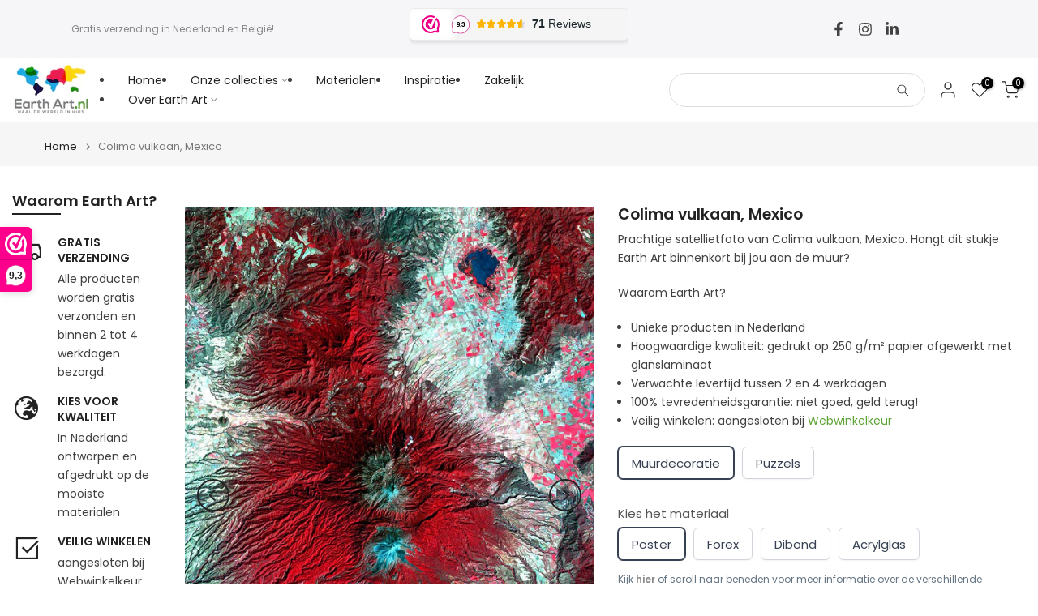

--- FILE ---
content_type: text/javascript; charset=utf-8
request_url: https://earthart.nl/products/satellietfoto-colima-vulkaan-mexico.js
body_size: 987
content:
{"id":5861636112539,"title":"Colima vulkaan, Mexico","handle":"satellietfoto-colima-vulkaan-mexico","description":"\u003cp\u003ePrachtige satellietfoto van Colima vulkaan, Mexico. Hangt dit stukje Earth Art binnenkort bij jou aan de muur?\u003c\/p\u003e\u003cstyle type=\"text\/css\"\u003e\u003c!--\n      ul         { margin-left: 15px; list-style: outside }\n--\u003e\u003c\/style\u003e\n\u003cp\u003eWaarom Earth Art?\u003c\/p\u003e\n\u003cul\u003e\n\u003cli\u003eUnieke producten in Nederland\u003c\/li\u003e\n\u003cli\u003eHoogwaardige kwaliteit: gedrukt op 250 g\/m² papier afgewerkt met glanslaminaat\u003c\/li\u003e\n\u003cli\u003eVerwachte levertijd tussen 2 en 4 werkdagen\u003c\/li\u003e\n\u003cli\u003e100% tevredenheidsgarantie: niet goed, geld terug!\u003c\/li\u003e\n\u003cli\u003eVeilig winkelen: aangesloten bij \u003ca style=\"color: #5da235;\" href=\"https:\/\/www.webwinkelkeur.nl\/kennisbank\/consumenten\/waarom-webwinkelkeur\/\" target=\"_blank\"\u003eWebwinkelkeur\u003c\/a\u003e\n\u003c\/li\u003e\n\u003c\/ul\u003e","published_at":"2020-11-18T23:37:39+01:00","created_at":"2020-11-18T23:37:39+01:00","vendor":"Earth Art","type":"Satellietfoto","tags":["Amerika","blauw","Centraal-Amerika","Mexico","rood","roze","Satellietfoto","Vulkaan"],"price":1995,"price_min":1995,"price_max":1995,"available":true,"price_varies":false,"compare_at_price":null,"compare_at_price_min":0,"compare_at_price_max":0,"compare_at_price_varies":false,"variants":[{"id":36916665974939,"title":"Default Title","option1":"Default Title","option2":null,"option3":null,"sku":"","requires_shipping":true,"taxable":true,"featured_image":null,"available":true,"name":"Colima vulkaan, Mexico","public_title":null,"options":["Default Title"],"price":1995,"weight":0,"compare_at_price":null,"inventory_management":"shopify","barcode":"","requires_selling_plan":false,"selling_plan_allocations":[]}],"images":["\/\/cdn.shopify.com\/s\/files\/1\/0451\/6806\/6715\/products\/satellietfoto-colima-vulkaan-mexico_1.jpg?v=1617999862","\/\/cdn.shopify.com\/s\/files\/1\/0451\/6806\/6715\/products\/satellietfoto-colima-vulkaan-mexico_2.jpg?v=1617999862","\/\/cdn.shopify.com\/s\/files\/1\/0451\/6806\/6715\/products\/satellietfoto-satellietfoto-satellietfoto-colima-vulkaan-mexico-3.jpg?v=1618054812"],"featured_image":"\/\/cdn.shopify.com\/s\/files\/1\/0451\/6806\/6715\/products\/satellietfoto-colima-vulkaan-mexico_1.jpg?v=1617999862","options":[{"name":"Title","position":1,"values":["Default Title"]}],"url":"\/products\/satellietfoto-colima-vulkaan-mexico","media":[{"alt":null,"id":21553997185179,"position":1,"preview_image":{"aspect_ratio":0.707,"height":1697,"width":1200,"src":"https:\/\/cdn.shopify.com\/s\/files\/1\/0451\/6806\/6715\/products\/satellietfoto-colima-vulkaan-mexico_1.jpg?v=1617999862"},"aspect_ratio":0.707,"height":1697,"media_type":"image","src":"https:\/\/cdn.shopify.com\/s\/files\/1\/0451\/6806\/6715\/products\/satellietfoto-colima-vulkaan-mexico_1.jpg?v=1617999862","width":1200},{"alt":null,"id":21553997217947,"position":2,"preview_image":{"aspect_ratio":0.75,"height":1600,"width":1200,"src":"https:\/\/cdn.shopify.com\/s\/files\/1\/0451\/6806\/6715\/products\/satellietfoto-colima-vulkaan-mexico_2.jpg?v=1617999862"},"aspect_ratio":0.75,"height":1600,"media_type":"image","src":"https:\/\/cdn.shopify.com\/s\/files\/1\/0451\/6806\/6715\/products\/satellietfoto-colima-vulkaan-mexico_2.jpg?v=1617999862","width":1200},{"alt":null,"id":21591598760091,"position":3,"preview_image":{"aspect_ratio":0.75,"height":1600,"width":1200,"src":"https:\/\/cdn.shopify.com\/s\/files\/1\/0451\/6806\/6715\/products\/satellietfoto-satellietfoto-satellietfoto-colima-vulkaan-mexico-3.jpg?v=1618054812"},"aspect_ratio":0.75,"height":1600,"media_type":"image","src":"https:\/\/cdn.shopify.com\/s\/files\/1\/0451\/6806\/6715\/products\/satellietfoto-satellietfoto-satellietfoto-colima-vulkaan-mexico-3.jpg?v=1618054812","width":1200}],"requires_selling_plan":false,"selling_plan_groups":[]}

--- FILE ---
content_type: text/javascript;charset=utf-8
request_url: https://assets.cloudlift.app/api/assets/options.js?shop=earthartnl.myshopify.com
body_size: 7309
content:
window.Cloudlift = window.Cloudlift || {};window.Cloudlift.options = { config: {"app":"options","shop":"earthartnl.myshopify.com","url":"https://earthart.nl","api":"https://api.cloudlift.app","assets":"https://cdn.jsdelivr.net/gh/cloudlift-app/cdn@0.15.21","mode":"prod","currencyFormats":{"moneyFormat":"€{{amount_with_comma_separator}}","moneyWithCurrencyFormat":"€{{amount_with_comma_separator}} EUR"},"resources":["https://cdn.jsdelivr.net/gh/cloudlift-app/cdn@0.15.21/static/app-options.css","https://cdn.jsdelivr.net/gh/cloudlift-app/cdn@0.15.21/static/app-options.js"],"locale":"nl","i18n":{"product.options.text.align.right":"Tekst rechts uitlijnen","product.options.discount.button":"Toepassen","product.options.discount.invalid":"Voer een geldige kortingscode in","product.options.library.button":"Afbeelding selecteren","product.options.validity.dateMax":"Voer een datum vóór {max} in","product.options.tabs.next":"Volgende","product.options.free":"GRATIS","product.options.ai.loading.generating":"Afbeelding wordt gegenereerd...","product.options.ai.removebg.button":"Achtergrond verwijderen","product.options.validity.upload.required":"Upload een bestand","product.options.item.modal.title":"Winkelmanditem bijwerken?","product.options.item.modal.update":"Bijwerken","product.options.library.categories.button":"Categorieën weergeven","product.options.tabs.previous":"Vorige","product.options.validity.rangeOverflow":"Maximale toegestane waarde is {max}","product.options.file.link":"\uD83D\uDD17","product.options.ai.edit.placeholder":"Beschrijf hoe je de afbeelding wilt bewerken...","product.options.ai.update.button":"Afbeelding bijwerken","product.options.bundle.hide":"Verbergen","product.options.text.style.bold":"Vetgedrukte tekst","product.options.ai.edit.button":"Afbeelding bewerken","product.options.validity.patternMismatch":"Voer tekst in die overeenkomt met: {pattern}","product.options.text.fontSize":"Tekstgrootte","product.options.library.categories.label":"Categorieën","product.options.bundle.items":"items","product.options.ai.removebg.removed":"Achtergrond verwijderd","product.options.ai.button.generate":"Genereren","product.options.validity.upload.max":"Maximaal toegestane bestandsgrootte is {max} MB","product.options.validity.rangeUnderflow":"Minimale toegestane waarde is {min}","product.options.text.style.italic":"Cursieve tekst","product.options.ai.prompt.placeholder":"Beschrijf de afbeelding...","product.options.library.search.empty":"Geen resultaten gevonden","product.options.text.align.center":"Tekst centreren","product.options.ai.loading.editing":"Afbeelding wordt bewerkt...","product.options.discount.placeholder":"Kortingscode","product.options.ai.load_more":"Meer laden","product.options.validity.valueMissing":"Voer een waarde in","product.options.validity.tooLong":"Voer minder dan {max} tekens in","product.options.ai.button.edit":"Afbeelding bewerken","product.options.ai.edit.indicator":"Afbeelding bewerken","product.options.bundle.show":"Weergeven","product.options.library.search.placeholder":"Afbeeldingen zoeken","product.options.validity.selectMax":"Selecteer hoogstens {max}","product.options.discount.valid":"Korting wordt toegepast bij het afrekenen","product.options.item.edit":"Bewerken ⚙️","product.options.item.modal.add":"Nieuw toevoegen","product.options.validity.dateMin":"Voer een datum na {min} in","product.options.library.images.button":"Meer afbeeldingen","product.options.validity.tooShort":"Voer minimaal {min} tekens in","product.options.validity.selectMin":"Selecteer minstens {min}","product.options.text.align.left":"Tekst links uitlijnen"},"level":2,"version":"0.12.124","setup":true,"themeId":"128018546928","autoSelector":".variations_button","autoSelectorPosition":"beforebegin","autoPreviewSelector":".product-images","autoGallerySelector":".product-images","locationMode":0,"selector":"","previewLocationMode":0,"previewSelector":"","previewImgParent":1,"previewImgParentSelector":"","previewSticky":false,"previewStickyMobile":"overlay","previewStickyMobileSize":25,"priceDraft":false,"priceDraftTitle":"","priceDraftShipping":false,"priceDraftTaxFree":false,"priceDraftRetention":3,"priceProductId":"7434846470384","priceProductHandle":"product-options","priceVariantId":"42011075641584","priceVariantValue":0.01,"checkout":true,"checkoutConfig":{"debug":false,"update":false,"key":"944571369"},"currencyConvert":true,"autoFulfil":false,"priceWeight":false,"extensions":"","theme":{"cartItemPriceOptions":false,"cartDiscount":false},"fonts":[{"name":"Roboto","files":{"bold":"http://fonts.gstatic.com/s/roboto/v20/KFOlCnqEu92Fr1MmWUlvAx05IsDqlA.ttf","italic":"http://fonts.gstatic.com/s/roboto/v20/KFOkCnqEu92Fr1Mu52xPKTM1K9nz.ttf","regular":"http://fonts.gstatic.com/s/roboto/v20/KFOmCnqEu92Fr1Me5WZLCzYlKw.ttf","bold_italic":"http://fonts.gstatic.com/s/roboto/v20/KFOjCnqEu92Fr1Mu51TzBhc9AMX6lJBP.ttf"},"type":1},{"name":"Montserrat","files":{"bold":"http://fonts.gstatic.com/s/montserrat/v15/JTURjIg1_i6t8kCHKm45_dJE7g7J_950vCo.ttf","italic":"http://fonts.gstatic.com/s/montserrat/v15/JTUQjIg1_i6t8kCHKm459WxhziTn89dtpQ.ttf","regular":"http://fonts.gstatic.com/s/montserrat/v15/JTUSjIg1_i6t8kCHKm45xW5rygbi49c.ttf","bold_italic":"http://fonts.gstatic.com/s/montserrat/v15/JTUPjIg1_i6t8kCHKm459WxZcgvD-_xxrCq7qg.ttf"},"type":1},{"name":"Rock Salt","files":{"regular":"http://fonts.gstatic.com/s/rocksalt/v11/MwQ0bhv11fWD6QsAVOZbsEk7hbBWrA.ttf"},"type":1},{"name":"Lato","files":{"bold":"http://fonts.gstatic.com/s/lato/v17/S6u9w4BMUTPHh6UVew-FGC_p9dw.ttf","italic":"http://fonts.gstatic.com/s/lato/v17/S6u8w4BMUTPHjxswWyWrFCbw7A.ttf","regular":"http://fonts.gstatic.com/s/lato/v17/S6uyw4BMUTPHvxk6XweuBCY.ttf","bold_italic":"http://fonts.gstatic.com/s/lato/v17/S6u_w4BMUTPHjxsI5wqPHA3s5dwt7w.ttf"},"type":1},{"name":"Open Sans","files":{"bold":"http://fonts.gstatic.com/s/opensans/v18/mem5YaGs126MiZpBA-UN7rg-VeJoCqeDjg.ttf","italic":"http://fonts.gstatic.com/s/opensans/v18/mem6YaGs126MiZpBA-UFUJ0ef8xkA76a.ttf","regular":"http://fonts.gstatic.com/s/opensans/v18/mem8YaGs126MiZpBA-U1UpcaXcl0Aw.ttf","bold_italic":"http://fonts.gstatic.com/s/opensans/v18/memnYaGs126MiZpBA-UFUKWiUOhsKKKTjrPW.ttf"},"type":1},{"name":"Oswald","files":{"bold":"http://fonts.gstatic.com/s/oswald/v36/TK3_WkUHHAIjg75cFRf3bXL8LICs1xZogUFoZAaRliE.ttf","regular":"http://fonts.gstatic.com/s/oswald/v36/TK3_WkUHHAIjg75cFRf3bXL8LICs1_FvgUFoZAaRliE.ttf"},"type":1}],"configs":[{"uuid":"clntpgzkh0mz","styles":{"label-color":"#555","input-color-selected":"#374151","css":"#AddToCart-home-product {\nheight: 50px;\n}","option-font-size":"15px","input-background-color-selected":"#fff","input-background-color":"#fff","label-font-size":"15px","input-text-color":"#374151","input-border-color":"#d1d5db","font-family":"-apple-system, BlinkMacSystemFont, 'Segoe UI', Roboto,\nHelvetica, Arial, sans-serif, 'Apple Color Emoji', 'Segoe UI Emoji',\n'Segoe UI Symbol'","input-color":"#374151","info-icon-color":"#333","option-border-radius":"6px","input-border-color-focus":"#374151"},"theme":"default","css":"#clntpgzkh0mz .cl-po--wrapper{font-family:-apple-system,BlinkMacSystemFont,'Segoe UI',Roboto,Helvetica,Arial,sans-serif,'Apple Color Emoji','Segoe UI Emoji','Segoe UI Symbol'}#clntpgzkh0mz .cl-po--label{color:#555;font-size:15px;margin-bottom:5px}#clntpgzkh0mz .cl-po--info{width:15px;height:15px;background-color:#333}#clntpgzkh0mz .cl-po--help{color:#637381;font-size:12px}#clntpgzkh0mz .cl-po--option{color:#374151;margin-bottom:20px;font-size:15px}#clntpgzkh0mz .cl-po--input{color:#374151;background-color:#fff;font-size:15px;border-width:1px;border-color:#d1d5db;border-radius:6px;box-shadow:rgba(0,0,0,0) 0 0 0 0,rgba(0,0,0,0) 0 0 0 0,rgba(0,0,0,0.05) 0 1px 2px 0}#clntpgzkh0mz .cl-po--input:focus{outline:2px solid transparent;outline-offset:2px;box-shadow:#fff 0 0 0 0,#374151 0 0 0 1px,rgba(0,0,0,0.05) 0 1px 2px 0;border-color:#374151}#clntpgzkh0mz .cl-po--swatch{background-color:#fff;border-width:1px;border-color:#d1d5db;border-radius:6px;box-shadow:rgba(0,0,0,0) 0 0 0 0,rgba(0,0,0,0) 0 0 0 0,rgba(0,0,0,0.05) 0 1px 2px 0}#clntpgzkh0mz .cl-po--input:checked+.cl-po--swatch-button{background-color:#fff;color:#374151}#clntpgzkh0mz input[type=radio]:checked+.cl-po--swatch,#clntpgzkh0mz input[type=checkbox]:checked+.cl-po--swatch{outline:2px solid transparent;outline-offset:2px;box-shadow:#fff 0 0 0 0,#374151 0 0 0 1px,rgba(0,0,0,0.05) 0 1px 2px 0;border-color:#374151}#clntpgzkh0mz input[type=checkbox]:checked.cl-po--input,#clntpgzkh0mz input[type=radio]:checked.cl-po--input{border-color:transparent;background-color:#374151}#clntpgzkh0mz .cl-po--option .choices__inner{color:#374151;background-color:#fff;border-width:1px;border-color:#d1d5db;border-radius:6px;box-shadow:rgba(0,0,0,0) 0 0 0 0,rgba(0,0,0,0) 0 0 0 0,rgba(0,0,0,0.05) 0 1px 2px 0}#clntpgzkh0mz .cl-po--option .choices.is-focused:not(.is-open) .choices__inner{outline:2px solid transparent;outline-offset:2px;box-shadow:#fff 0 0 0 0,#374151 0 0 0 1px,rgba(0,0,0,0.05) 0 1px 2px 0;border-color:#374151}#clntpgzkh0mz .cl-po--text-editor,#clntpgzkh0mz .cl-po--collapse.cl-po--edit{--text-editor-color:#374151}#clntpgzkh0mz .cl-po--text-editor .cl-po--swatch-button.selected{outline:2px solid transparent;outline-offset:2px;box-shadow:#fff 0 0 0 0,#374151 0 0 0 1px,rgba(0,0,0,0.05) 0 1px 2px 0;border-color:#374151;background-color:#fff;--text-editor-color:#374151}#clntpgzkh0mz .cl-po--collapse.cl-po--edit{border-left:1px solid #d1d5db;border-right:1px solid #d1d5db;border-bottom-color:#d1d5db}#clntpgzkh0mz .cl-po--collapse.cl-po--edit .cl-po--edit-label{color:#637381}#clntpgzkh0mz .cl-po--collapse.cl-po--edit:not(.cl-po--open){border-bottom:1px solid #d1d5db;border-bottom-left-radius:6px;border-bottom-right-radius:6px}#clntpgzkh0mz .cl-po--invalid{border-color:#c44e47}#clntpgzkh0mz .cl-po--errors{margin-top:10px}#clntpgzkh0mz .cl-po--error{font-size:13px;font-family:-apple-system,BlinkMacSystemFont,'Segoe UI',Roboto,Helvetica,Arial,sans-serif,'Apple Color Emoji','Segoe UI Emoji','Segoe UI Symbol';color:#fff;background-color:#c44e47;border-color:#b7423b;border-radius:6px}#clntpgzkh0mz .cl-po--collapse{color:#555;font-size:15px}#clntpgzkh0mz .cl-po--collapse:before{width:19px;height:19px}#clntpgzkh0mz .cl-po--panel{border-width:1px;border-color:#d1d5db;border-bottom-left-radius:6px;border-bottom-right-radius:6px;box-shadow:rgba(0,0,0,0) 0 0 0 0,rgba(0,0,0,0) 0 0 0 0,rgba(0,0,0,0.05) 0 1px 2px 0}#clntpgzkh0mz #AddToCart-home-product{height:50px}","variantOption":false,"variantOptions":[],"options":[{"name":"Beschrijving locatie","type":"text","label":"Beschrijving locatie","value":"","required":false,"conditions":[],"params":{"help":"Beschrijf hier wat er op de luchtfoto moet staan. Bij voorkeur zo specifiek mogelijk met een adres, naam van de buurt, wijk, bedrijf, gebied etc. Zijn er meerdere locaties die op de luchtfoto moeten staan? Geef dan alle locaties op. \n\n","validationMsg":"","priceTemplate":"","textClean":"","autocomplete":"","priceTextClean":"","pattern":"","labelPriceText":false,"placeholder":"","info":""}},{"name":"Titel","type":"text","label":"Titel","value":"","required":false,"conditions":[],"params":{"help":"Wil je een titel bovenin de luchtfoto? Beschrijf dan hier de titel. ","validationMsg":"","priceTemplate":"","textClean":"","autocomplete":"","priceTextClean":"","pattern":"","labelPriceText":false,"placeholder":"","info":""}},{"name":"Type product","type":"button-swatch","label":"","value":"Muurdecoratie","required":true,"conditions":[],"params":{"imgTooltip":false,"grow":false,"validationMsg":"","autocomplete":"","pattern":"","labelPriceText":false,"toggle":false,"valuePriceText":false,"help":"","imgText":false,"priceTemplate":"","labelValueText":false,"valuePriceTooltip":false,"exclude":false,"placeholder":"","info":"","multiSelect":false},"values":[{"value":"Muurdecoratie","text":"Muurdecoratie","img":"https://storage.googleapis.com/cloudlift-app-cloud-prod-assets/earthartnl/a_MliA_018_gotland_mali_klein.jpg"},{"value":"Puzzels","text":"","img":"https://storage.googleapis.com/cloudlift-app-cloud-prod-assets/earthartnl/a_FoPV_puzzel_3_vierkant.jpg"}]},{"name":"Materiaal","type":"button-swatch","label":"Kies het materiaal","value":"Poster","required":true,"conditions":[{"data":"options","field":"Type product","operator":"equals","value":"Muurdecoratie"}],"params":{"grow":false,"validationMsg":"","autocomplete":"","pattern":"","labelPriceText":false,"toggle":false,"valuePriceText":false,"help":"Kijk <a href=\"https://www.earthart.nl/pages/materialen\"><b>hier</b></a> of scroll naar beneden voor meer informatie over de verschillende materialen. ","priceTemplate":"","labelValueText":false,"valuePriceTooltip":false,"exclude":false,"placeholder":"","info":"","multiSelect":false},"values":[{"value":"Poster","text":""},{"value":"Forex","text":""},{"value":"Dibond","text":""},{"value":"Acrylglas","text":""}]},{"name":"Afmeting poster","type":"select","label":"Afmeting","value":"A4","required":true,"conditions":[{"data":"options","field":"Materiaal","operator":"equals","value":"Poster"},{"data":"options","field":"Type product","operator":"equals","value":"Muurdecoratie"}],"params":{"textValueSelect":"","grow":false,"validationMsg":"","autocomplete":"","pattern":"","labelPriceText":false,"toggle":false,"valuePriceText":false,"help":"","priceTemplate":"","labelValueText":false,"valuePriceTooltip":false,"exclude":false,"placeholder":"","info":"","multiSelect":false},"values":[{"value":"A4","text":"A4 (21,0 x 29,7 cm)"},{"value":"A3","text":"A3 (29,7 x 42,0 cm)","price":10.0},{"value":"A2","text":"A2 (42,0 x 59,4 cm)","price":18.0},{"value":"B2","text":"B2 (50,0 x 70,0 cm)","price":20.0},{"value":"A1","text":"A1 (59,4 x 84,0 cm)","price":30.0},{"value":"B1","text":"B1 (70,7 x 100,0 cm)","price":40.0},{"value":"A0","text":"A0 (84,1 x 118,9 cm)","price":50.0}]},{"name":"Afmeting aluminium dibond","type":"select","label":"Afmeting","value":"20x30","required":true,"conditions":[{"data":"options","field":"Materiaal","operator":"equals","value":"Dibond"},{"data":"options","field":"Type product","operator":"equals","value":"Muurdecoratie"}],"params":{"textValueSelect":"","grow":false,"validationMsg":"","autocomplete":"","pattern":"","labelPriceText":false,"toggle":false,"valuePriceText":false,"help":"","priceTemplate":"","labelValueText":false,"valuePriceTooltip":false,"exclude":false,"placeholder":"","info":"","multiSelect":false},"values":[{"value":"20x30","text":"20 x 30 cm","price":20.0},{"value":"30x40","text":"30 x 40 cm","price":25.0},{"value":"40x60","text":"40 x 60 cm","price":40.0},{"value":"50x70","text":"50 x 70 cm","price":55.0},{"value":"60x80","text":"60 x 80 cm","price":75.0},{"value":"70x100","text":"70 x 100 cm","price":100.0},{"value":"80x120","text":"80 x 120 cm","price":120.0}]},{"name":"Afmeting forex","type":"select","label":"Afmeting","value":"20x30","required":true,"conditions":[{"data":"options","field":"Materiaal","operator":"equals","value":"Forex"},{"data":"options","field":"Type product","operator":"equals","value":"Muurdecoratie"}],"params":{"textValueSelect":"","grow":false,"validationMsg":"","autocomplete":"","pattern":"","labelPriceText":false,"toggle":false,"valuePriceText":false,"help":"","priceTemplate":"","labelValueText":false,"valuePriceTooltip":false,"exclude":false,"placeholder":"","info":"","multiSelect":false},"values":[{"value":"20x30","text":"20 x 30 cm","price":10.0},{"value":"30x40","text":"30 x 40 cm","price":15.0},{"value":"40x60","text":"40 x 60 cm","price":25.0},{"value":"50x70","text":"50 x 70 cm","price":35.0},{"value":"60x80","text":"60 x 80 cm","price":50.0},{"value":"70x100","text":"70 x 100 cm","price":65.0},{"value":"80x120","text":"80 x 120 cm","price":80.0}]},{"name":"Afmeting acrylglas","type":"select","label":"Afmeting","value":"20x30","required":true,"conditions":[{"data":"options","field":"Materiaal","operator":"equals","value":"Acrylglas"},{"data":"options","field":"Type product","operator":"equals","value":"Muurdecoratie"}],"params":{"textValueSelect":"","grow":false,"validationMsg":"","autocomplete":"","pattern":"","labelPriceText":false,"toggle":false,"valuePriceText":false,"help":"","priceTemplate":"","labelValueText":false,"valuePriceTooltip":false,"exclude":false,"placeholder":"","info":"","multiSelect":false},"values":[{"value":"20x30","text":"20 x 30 cm","price":30.0},{"value":"30x40","text":"30 x 40 cm","price":40.0},{"value":"40x60","text":"40 x 60 cm","price":50.0},{"value":"50x70","text":"50 x 70 cm","price":65.0},{"value":"60x80","text":"60 x 80 cm","price":90.0},{"value":"70x100","text":"70 x 100 cm","price":120.0},{"value":"80x120","text":"80 x 120 cm","price":150.0}]},{"name":"Ophangsysteem acryl","type":"dropdown","label":"Ophangsysteem","value":"Geen ophangsysteem","required":true,"conditions":[{"data":"options","field":"Materiaal","operator":"equals","value":"Acrylglas"},{"data":"options","field":"Type product","operator":"equals","value":"Muurdecoratie"}],"params":{"textValueSelect":"","validationMsg":"","autocomplete":"","pattern":"","labelPriceText":false,"valuePriceText":false,"help":"Scroll naar beneden voor een korte uitleg over de verschillende ophangsystemen. ","textSearchValues":"","priceTemplate":"","searchValues":false,"labelValueText":false,"exclude":false,"placeholder":"","info":""},"values":[{"value":"Geen ophangsysteem","text":"Geen ophangsysteem (€ 0,00)"},{"value":"4 boorgaten","text":"4 boorgaten (€ 5,00)","price":5.0},{"value":"4 boorgaten en afstandshouders","text":"4 boorgaten en afstandshouders (€ 12,00)","price":12.0}]},{"name":"Ophangsysteem dibond","type":"dropdown","label":"Ophangsysteem","value":"Geen ophangsysteem","required":true,"conditions":[{"data":"options","field":"Materiaal","operator":"equals","value":"Dibond"},{"data":"options","field":"Type product","operator":"equals","value":"Muurdecoratie"}],"params":{"textValueSelect":"","validationMsg":"","autocomplete":"","pattern":"","labelPriceText":false,"valuePriceText":false,"help":"Scroll naar beneden voor een korte uitleg over de verschillende ophangsystemen. ","textSearchValues":"","priceTemplate":"","searchValues":false,"labelValueText":false,"exclude":false,"placeholder":"","info":""},"values":[{"value":"Geen ophangsysteem","text":"Geen ophangsysteem (€ 0,00)"},{"value":"Ophangplaat","text":"Ophangplaat (€ 7,50)","price":8.5},{"value":"4 boorgaten","text":"4 boorgaten (€ 5,00)","price":5.0},{"value":"4 boorgaten en afstandshouders","text":"4 boorgaten en afstandshouders (€ 12,00)","price":12.0}]},{"name":"Ophangsysteem forex","type":"dropdown","label":"Ophangsysteem","value":"Geen ophangsysteem","required":true,"conditions":[{"data":"options","field":"Materiaal","operator":"equals","value":"Forex"},{"data":"options","field":"Type product","operator":"equals","value":"Muurdecoratie"}],"params":{"textValueSelect":"","validationMsg":"","autocomplete":"","pattern":"","labelPriceText":false,"valuePriceText":false,"help":"Scroll naar beneden voor een korte uitleg over de verschillende ophangsystemen. ","textSearchValues":"","priceTemplate":"","searchValues":false,"labelValueText":false,"exclude":false,"placeholder":"","info":""},"values":[{"value":"Geen ophangsysteem","text":"Geen ophangsysteem (€ 0,00)"},{"value":"Ophangplaat","text":"Ophangplaat (€ 7,50)","price":8.5},{"value":"4 boorgaten","text":"4 boorgaten (€ 5,00)","price":5.0},{"value":"4 boorgaten en afstandshouders","text":"4 boorgaten en afstandshouders (€ 12,00)","price":12.0}]},{"name":"Aantal puzzelstukjes","type":"dropdown","label":"Aantal puzzelstukjes","value":"500","required":true,"conditions":[{"data":"options","field":"Type product","operator":"equals","value":"Puzzels"}],"params":{"help":"Niet bang voor een uitdaging? Ga dan voor een puzzel! <br>\n- Keuze uit 500 of 1000 stukjes <br>\n- Inclusief voorbeeld afbeelding op A4 formaat <br>\n- Ook mooi om in te lijsten <br>\n- Verzonden in een vrolijke doos <br>\n- Klik <a href=\"https://www.earthart.nl/pages/materialen\"><b>hier</b></a> voor meer informatie en afbeeldingen van onze puzzels!","validationMsg":"","priceTemplate":"","autocomplete":"","labelValueText":false,"pattern":"","labelPriceText":false,"valuePriceText":false,"placeholder":"","info":"zczxczczxc"},"values":[{"value":"500","text":"500 stukjes (gemiddeld)","price":15.0},{"value":"1000","text":"1000 stukjes (moeilijk)","price":20.0}]},{"name":"Uitsnede muismat","type":"text","label":"Uitsnede muismat","value":"","required":false,"conditions":[{"data":"options","field":"Type product","operator":"equals","value":"Muismat"}],"params":{"help":"Beschrijf desgewenst het deel van de afbeelding die je op de muismat afgedrukt wilt hebben. Indien je niets opgeeft zullen we een zo groot mogelijk deel van de afbeelding op de muismat afdrukken. Voordat wij hem in productie nemen zullen we je een concept versie toesturen. Klik <a href=\"https://www.earthart.nl/pages/materialen\"><b>hier</b></a> voor meer informatie onze muismatten. ","validationMsg":"","priceTemplate":"","autocomplete":"","pattern":"","labelPriceText":false,"placeholder":"Optioneel: beschrijf de uitsnede","info":""}}],"targetMode":0,"conditionMode":2,"product":{"id":"9633444725059","title":"Luchtfoto van huis, wijk, vereniging, bedrijf of sportvereniging","handle":"luchtfoto-van-mijn-huis","type":"product","quantity":1},"conditions":[{"data":"product","field":"product_vendor","operator":"equals","value":"Earth Art"},{"data":"product","field":"product_type","operator":"!equals","value":"Kalender"},{"data":"product","field":"product_type","operator":"!equals","value":"Muismat"},{"data":"product","field":"product_type","operator":"!equals","value":"Luchtfoto"},{"data":"product","field":"product_type","operator":"!equals","value":"Ophangsystemen"},{"data":"product","field":"product_type","operator":"equals","value":"Customized Product"},{"data":"product","field":"product_type","operator":"!equals","value":"Nederland van boven"}],"preview":false,"previewConfig":{"name":"Main","position":1,"export":false,"exportConfig":{"original":false,"originalProperty":"_original","thumbnail":true,"thumbnailProperty":"_preview","thumbnailWidth":500,"thumbnailHeight":500,"crop":false,"cropConfig":{"valid":false}},"width":1000,"height":1000,"layers":[{"name":"product","type":"product","conditions":[],"params":{"excludeThumbnail":false,"interactive":false,"autoScaleRatio":true,"interactiveBox":false,"excludeOriginal":false,"autoCenterV":true,"autoScaleOverlay":false,"autoScale":true,"scaleX":1,"interactiveColor":"","scaleY":1,"refRect":false,"autoScaleMax":true,"x":0,"variant":false,"autoCenterH":true,"y":0,"autoPos":true,"autoRotate":false}}],"gallery":false,"galleryConfig":{"exclude":[],"excludeVariants":false,"hideThumbnails":false,"hideThumbnailsMobile":false,"pagination":false,"paginationMobile":false,"arrows":false,"previewActive":false,"loader":false,"layout":"bottom"},"views":[]}},{"uuid":"clmgw0jcnkvj","styles":{"label-color":"#555","input-color-selected":"#374151","css":"#AddToCart-home-product {\nheight: 50px;\n}","option-font-size":"15px","input-background-color-selected":"#fff","input-background-color":"#fff","label-font-size":"15px","input-text-color":"#374151","input-border-color":"#d1d5db","font-family":"-apple-system, BlinkMacSystemFont, 'Segoe UI', Roboto,\nHelvetica, Arial, sans-serif, 'Apple Color Emoji', 'Segoe UI Emoji',\n'Segoe UI Symbol'","input-color":"#374151","info-icon-color":"#333","option-border-radius":"6px","input-border-color-focus":"#374151"},"theme":"default","css":"#clmgw0jcnkvj .cl-po--wrapper{font-family:-apple-system,BlinkMacSystemFont,'Segoe UI',Roboto,Helvetica,Arial,sans-serif,'Apple Color Emoji','Segoe UI Emoji','Segoe UI Symbol'}#clmgw0jcnkvj .cl-po--label{color:#555;font-size:15px;margin-bottom:5px}#clmgw0jcnkvj .cl-po--info{width:15px;height:15px;background-color:#333}#clmgw0jcnkvj .cl-po--help{color:#637381;font-size:12px}#clmgw0jcnkvj .cl-po--option{color:#374151;margin-bottom:20px;font-size:15px}#clmgw0jcnkvj .cl-po--input{color:#374151;background-color:#fff;font-size:15px;border-width:1px;border-color:#d1d5db;border-radius:6px;box-shadow:rgba(0,0,0,0) 0 0 0 0,rgba(0,0,0,0) 0 0 0 0,rgba(0,0,0,0.05) 0 1px 2px 0}#clmgw0jcnkvj .cl-po--input:focus{outline:2px solid transparent;outline-offset:2px;box-shadow:#fff 0 0 0 0,#374151 0 0 0 1px,rgba(0,0,0,0.05) 0 1px 2px 0;border-color:#374151}#clmgw0jcnkvj .cl-po--swatch{background-color:#fff;border-width:1px;border-color:#d1d5db;border-radius:6px;box-shadow:rgba(0,0,0,0) 0 0 0 0,rgba(0,0,0,0) 0 0 0 0,rgba(0,0,0,0.05) 0 1px 2px 0}#clmgw0jcnkvj .cl-po--input:checked+.cl-po--swatch-button{background-color:#fff;color:#374151}#clmgw0jcnkvj input[type=radio]:checked+.cl-po--swatch,#clmgw0jcnkvj input[type=checkbox]:checked+.cl-po--swatch{outline:2px solid transparent;outline-offset:2px;box-shadow:#fff 0 0 0 0,#374151 0 0 0 1px,rgba(0,0,0,0.05) 0 1px 2px 0;border-color:#374151}#clmgw0jcnkvj input[type=checkbox]:checked.cl-po--input,#clmgw0jcnkvj input[type=radio]:checked.cl-po--input{border-color:transparent;background-color:#374151}#clmgw0jcnkvj .cl-po--option .choices__inner{color:#374151;background-color:#fff;border-width:1px;border-color:#d1d5db;border-radius:6px;box-shadow:rgba(0,0,0,0) 0 0 0 0,rgba(0,0,0,0) 0 0 0 0,rgba(0,0,0,0.05) 0 1px 2px 0}#clmgw0jcnkvj .cl-po--option .choices.is-focused:not(.is-open) .choices__inner{outline:2px solid transparent;outline-offset:2px;box-shadow:#fff 0 0 0 0,#374151 0 0 0 1px,rgba(0,0,0,0.05) 0 1px 2px 0;border-color:#374151}#clmgw0jcnkvj .cl-po--text-editor,#clmgw0jcnkvj .cl-po--collapse.cl-po--edit{--text-editor-color:#374151}#clmgw0jcnkvj .cl-po--text-editor .cl-po--swatch-button.selected{outline:2px solid transparent;outline-offset:2px;box-shadow:#fff 0 0 0 0,#374151 0 0 0 1px,rgba(0,0,0,0.05) 0 1px 2px 0;border-color:#374151;background-color:#fff;--text-editor-color:#374151}#clmgw0jcnkvj .cl-po--collapse.cl-po--edit{border-left:1px solid #d1d5db;border-right:1px solid #d1d5db;border-bottom-color:#d1d5db}#clmgw0jcnkvj .cl-po--collapse.cl-po--edit .cl-po--edit-label{color:#637381}#clmgw0jcnkvj .cl-po--collapse.cl-po--edit:not(.cl-po--open){border-bottom:1px solid #d1d5db;border-bottom-left-radius:6px;border-bottom-right-radius:6px}#clmgw0jcnkvj .cl-po--invalid{border-color:#c44e47}#clmgw0jcnkvj .cl-po--errors{margin-top:10px}#clmgw0jcnkvj .cl-po--error{font-size:13px;font-family:-apple-system,BlinkMacSystemFont,'Segoe UI',Roboto,Helvetica,Arial,sans-serif,'Apple Color Emoji','Segoe UI Emoji','Segoe UI Symbol';color:#fff;background-color:#c44e47;border-color:#b7423b;border-radius:6px}#clmgw0jcnkvj .cl-po--collapse{color:#555;font-size:15px}#clmgw0jcnkvj .cl-po--collapse:before{width:19px;height:19px}#clmgw0jcnkvj .cl-po--panel{border-width:1px;border-color:#d1d5db;border-bottom-left-radius:6px;border-bottom-right-radius:6px;box-shadow:rgba(0,0,0,0) 0 0 0 0,rgba(0,0,0,0) 0 0 0 0,rgba(0,0,0,0.05) 0 1px 2px 0}#clmgw0jcnkvj #AddToCart-home-product{height:50px}","variantOption":false,"variantOptions":[],"options":[{"name":"Type product","type":"button-swatch","label":"","value":"Muurdecoratie","required":true,"conditions":[],"params":{"imgTooltip":false,"grow":false,"validationMsg":"","autocomplete":"","pattern":"","labelPriceText":false,"toggle":false,"valuePriceText":false,"help":"","imgText":false,"priceTemplate":"","labelValueText":false,"valuePriceTooltip":false,"placeholder":"","info":"","multiSelect":false},"values":[{"value":"Muurdecoratie","text":"Muurdecoratie","img":"https://storage.googleapis.com/cloudlift-app-cloud-prod-assets/earthartnl/a_MliA_018_gotland_mali_klein.jpg"},{"value":"Puzzels","text":"","img":"https://storage.googleapis.com/cloudlift-app-cloud-prod-assets/earthartnl/a_FoPV_puzzel_3_vierkant.jpg"}]},{"name":"Materiaal","type":"button-swatch","label":"Kies het materiaal","value":"Poster","required":true,"conditions":[{"data":"options","field":"Type product","operator":"equals","value":"Muurdecoratie"}],"params":{"grow":false,"validationMsg":"","autocomplete":"","pattern":"","labelPriceText":false,"toggle":false,"valuePriceText":false,"help":"Kijk <a href=\"https://www.earthart.nl/pages/materialen\"><b>hier</b></a> of scroll naar beneden voor meer informatie over de verschillende materialen. ","priceTemplate":"","labelValueText":false,"valuePriceTooltip":false,"exclude":false,"placeholder":"","info":"","multiSelect":false},"values":[{"value":"Poster","text":""},{"value":"Forex","text":""},{"value":"Dibond","text":""},{"value":"Acrylglas","text":""}]},{"name":"Afmeting poster","type":"select","label":"Afmeting","value":"A4","required":true,"conditions":[{"data":"options","field":"Materiaal","operator":"equals","value":"Poster"},{"data":"options","field":"Type product","operator":"equals","value":"Muurdecoratie"}],"params":{"textValueSelect":"","grow":false,"validationMsg":"","autocomplete":"","pattern":"","labelPriceText":false,"toggle":false,"valuePriceText":false,"help":"","priceTemplate":"","labelValueText":false,"valuePriceTooltip":false,"exclude":false,"placeholder":"","info":"","multiSelect":false},"values":[{"value":"A4","text":"A4 (21,0 x 29,7 cm)"},{"value":"A3","text":"A3 (29,7 x 42,0 cm)","price":10.0},{"value":"A2","text":"A2 (42,0 x 59,4 cm)","price":18.0},{"value":"B2","text":"B2 (50,0 x 70,0 cm)","price":20.0},{"value":"A1","text":"A1 (59,4 x 84,0 cm)","price":30.0},{"value":"B1","text":"B1 (70,7 x 100,0 cm)","price":40.0},{"value":"A0","text":"A0 (84,1 x 118,9 cm)","price":50.0}]},{"name":"Afmeting aluminium dibond","type":"select","label":"Afmeting","value":"20x30","required":true,"conditions":[{"data":"options","field":"Materiaal","operator":"equals","value":"Dibond"},{"data":"options","field":"Type product","operator":"equals","value":"Muurdecoratie"}],"params":{"textValueSelect":"","grow":false,"validationMsg":"","autocomplete":"","pattern":"","labelPriceText":false,"toggle":false,"valuePriceText":false,"help":"","priceTemplate":"","labelValueText":false,"valuePriceTooltip":false,"exclude":false,"placeholder":"","info":"","multiSelect":false},"values":[{"value":"20x30","text":"20 x 30 cm","price":20.0},{"value":"30x40","text":"30 x 40 cm","price":25.0},{"value":"40x60","text":"40 x 60 cm","price":40.0},{"value":"50x70","text":"50 x 70 cm","price":55.0},{"value":"60x80","text":"60 x 80 cm","price":75.0},{"value":"70x100","text":"70 x 100 cm","price":100.0},{"value":"80x120","text":"80 x 120 cm","price":120.0}]},{"name":"Afmeting forex","type":"select","label":"Afmeting","value":"20x30","required":true,"conditions":[{"data":"options","field":"Materiaal","operator":"equals","value":"Forex"},{"data":"options","field":"Type product","operator":"equals","value":"Muurdecoratie"}],"params":{"textValueSelect":"","grow":false,"validationMsg":"","autocomplete":"","pattern":"","labelPriceText":false,"toggle":false,"valuePriceText":false,"help":"","priceTemplate":"","labelValueText":false,"valuePriceTooltip":false,"exclude":false,"placeholder":"","info":"","multiSelect":false},"values":[{"value":"20x30","text":"20 x 30 cm","price":10.0},{"value":"30x40","text":"30 x 40 cm","price":15.0},{"value":"40x60","text":"40 x 60 cm","price":25.0},{"value":"50x70","text":"50 x 70 cm","price":35.0},{"value":"60x80","text":"60 x 80 cm","price":50.0},{"value":"70x100","text":"70 x 100 cm","price":65.0},{"value":"80x120","text":"80 x 120 cm","price":80.0}]},{"name":"Afmeting acrylglas","type":"select","label":"Afmeting","value":"20x30","required":true,"conditions":[{"data":"options","field":"Materiaal","operator":"equals","value":"Acrylglas"},{"data":"options","field":"Type product","operator":"equals","value":"Muurdecoratie"}],"params":{"textValueSelect":"","grow":false,"validationMsg":"","autocomplete":"","pattern":"","labelPriceText":false,"toggle":false,"valuePriceText":false,"help":"","priceTemplate":"","labelValueText":false,"valuePriceTooltip":false,"exclude":false,"placeholder":"","info":"","multiSelect":false},"values":[{"value":"20x30","text":"20 x 30 cm","price":30.0},{"value":"30x40","text":"30 x 40 cm","price":40.0},{"value":"40x60","text":"40 x 60 cm","price":50.0},{"value":"50x70","text":"50 x 70 cm","price":65.0},{"value":"60x80","text":"60 x 80 cm","price":90.0},{"value":"70x100","text":"70 x 100 cm","price":120.0},{"value":"80x120","text":"80 x 120 cm","price":150.0}]},{"name":"Ophangsysteem acryl","type":"dropdown","label":"Ophangsysteem","value":"Geen ophangsysteem","required":true,"conditions":[{"data":"options","field":"Materiaal","operator":"equals","value":"Acrylglas"},{"data":"options","field":"Type product","operator":"equals","value":"Muurdecoratie"}],"params":{"textValueSelect":"","validationMsg":"","autocomplete":"","pattern":"","labelPriceText":false,"valuePriceText":false,"help":"Scroll naar beneden voor een korte uitleg over de verschillende ophangsystemen. ","textSearchValues":"","priceTemplate":"","searchValues":false,"labelValueText":false,"exclude":false,"placeholder":"","info":""},"values":[{"value":"Geen ophangsysteem","text":"Geen ophangsysteem (€ 0,00)"},{"value":"4 boorgaten","text":"4 boorgaten (€ 5,00)","price":5.0},{"value":"4 boorgaten en afstandshouders","text":"4 boorgaten en afstandshouders (€ 12,00)","price":12.0}]},{"name":"Ophangsysteem dibond","type":"dropdown","label":"Ophangsysteem","value":"Geen ophangsysteem","required":true,"conditions":[{"data":"options","field":"Materiaal","operator":"equals","value":"Dibond"},{"data":"options","field":"Type product","operator":"equals","value":"Muurdecoratie"}],"params":{"textValueSelect":"","validationMsg":"","autocomplete":"","pattern":"","labelPriceText":false,"valuePriceText":false,"help":"Scroll naar beneden voor een korte uitleg over de verschillende ophangsystemen. ","textSearchValues":"","priceTemplate":"","searchValues":false,"labelValueText":false,"exclude":false,"placeholder":"","info":""},"values":[{"value":"Geen ophangsysteem","text":"Geen ophangsysteem (€ 0,00)"},{"value":"Ophangplaat","text":"Ophangplaat (€ 8,50)","price":8.5},{"value":"4 boorgaten","text":"4 boorgaten (€ 5,00)","price":5.0},{"value":"4 boorgaten en afstandshouders","text":"4 boorgaten en afstandshouders (€ 12,00)","price":12.0}]},{"name":"Ophangsysteem forex","type":"dropdown","label":"Ophangsysteem","value":"Geen ophangsysteem","required":true,"conditions":[{"data":"options","field":"Materiaal","operator":"equals","value":"Forex"},{"data":"options","field":"Type product","operator":"equals","value":"Muurdecoratie"}],"params":{"textValueSelect":"","validationMsg":"","autocomplete":"","pattern":"","labelPriceText":false,"valuePriceText":false,"help":"Scroll naar beneden voor een korte uitleg over de verschillende ophangsystemen. ","textSearchValues":"","priceTemplate":"","searchValues":false,"labelValueText":false,"exclude":false,"placeholder":"","info":""},"values":[{"value":"Geen ophangsysteem","text":"Geen ophangsysteem (€ 0,00)"},{"value":"Ophangplaat","text":"Ophangplaat (€ 8,50)","price":8.5},{"value":"4 boorgaten","text":"4 boorgaten (€ 5,00)","price":5.0},{"value":"4 boorgaten en afstandshouders","text":"4 boorgaten en afstandshouders (€ 12,00)","price":12.0}]},{"name":"Aantal puzzelstukjes","type":"dropdown","label":"Aantal puzzelstukjes","value":"500","required":true,"conditions":[{"data":"options","field":"Type product","operator":"equals","value":"Puzzels"}],"params":{"help":"Niet bang voor een uitdaging? Ga dan voor een puzzel! <br>\n- Keuze uit 500 of 1000 stukjes <br>\n- Inclusief voorbeeld afbeelding op A4 formaat <br>\n- Ook mooi om in te lijsten <br>\n- Verzonden in een vrolijke doos <br>\n- Klik <a href=\"https://www.earthart.nl/pages/materialen\"><b>hier</b></a> voor meer informatie en afbeeldingen van onze puzzels!","validationMsg":"","priceTemplate":"","autocomplete":"","labelValueText":false,"pattern":"","labelPriceText":false,"valuePriceText":false,"placeholder":"","info":"zczxczczxc"},"values":[{"value":"500","text":"500 stukjes (gemiddeld)","price":15.0},{"value":"1000","text":"1000 stukjes (moeilijk)","price":20.0}]},{"name":"Uitsnede muismat","type":"text","label":"Uitsnede muismat","value":"","required":false,"conditions":[{"data":"options","field":"Type product","operator":"equals","value":"Muismat"}],"params":{"help":"Beschrijf desgewenst het deel van de afbeelding die je op de muismat afgedrukt wilt hebben. Indien je niets opgeeft zullen we een zo groot mogelijk deel van de afbeelding op de muismat afdrukken. Voordat wij hem in productie nemen zullen we je een concept versie toesturen. Klik <a href=\"https://www.earthart.nl/pages/materialen\"><b>hier</b></a> voor meer informatie onze muismatten. ","validationMsg":"","priceTemplate":"","autocomplete":"","pattern":"","labelPriceText":false,"placeholder":"Optioneel: beschrijf de uitsnede","info":""}}],"targetMode":1,"conditionMode":2,"product":{"id":"5862356615323","title":"Luchtfoto van Rijsenhout","handle":"luchtfoto-rijsenhout","type":"product","quantity":1},"conditions":[{"data":"product","field":"product_vendor","operator":"equals","value":"Earth Art"},{"data":"product","field":"product_type","operator":"!equals","value":"Kalender"},{"data":"product","field":"product_type","operator":"!equals","value":"Muismat"},{"data":"product","field":"product_type","operator":"!equals","value":"Luchtfoto"},{"data":"product","field":"product_type","operator":"!equals","value":"Ophangsystemen"},{"data":"product","field":"product_type","operator":"!equals","value":"Customized Product"},{"data":"product","field":"product_type","operator":"equals","value":"Nederland van boven"}],"preview":false,"previewConfig":{"name":"Main","position":1,"export":false,"exportConfig":{"original":false,"originalProperty":"_original","thumbnail":true,"thumbnailProperty":"_preview","thumbnailWidth":500,"thumbnailHeight":500,"crop":false,"cropConfig":{"valid":false}},"width":1697,"height":2400,"layers":[{"name":"product","type":"product","conditions":[],"params":{"excludeThumbnail":false,"interactive":false,"autoScaleRatio":true,"interactiveBox":false,"excludeOriginal":false,"autoCenterV":true,"autoScaleOverlay":false,"autoScale":true,"scaleX":1,"interactiveColor":"","scaleY":1,"refRect":false,"autoScaleMax":true,"x":0,"variant":false,"autoCenterH":true,"y":0,"autoPos":true,"autoRotate":false}}],"gallery":false,"galleryConfig":{"exclude":[],"excludeVariants":false,"hideThumbnails":false,"hideThumbnailsMobile":false,"pagination":false,"paginationMobile":false,"arrows":false,"previewActive":false,"loader":false,"layout":"bottom"},"views":[]}},{"uuid":"cldwbxq1dudo","styles":{"label-color":"#555","input-color-selected":"#374151","css":"#AddToCart-home-product {\nheight: 50px;\n}","option-font-size":"15px","input-background-color-selected":"#fff","input-background-color":"#fff","label-font-size":"15px","input-text-color":"#374151","input-border-color":"#d1d5db","font-family":"-apple-system, BlinkMacSystemFont, 'Segoe UI', Roboto,\nHelvetica, Arial, sans-serif, 'Apple Color Emoji', 'Segoe UI Emoji',\n'Segoe UI Symbol'","input-color":"#374151","info-icon-color":"#333","option-border-radius":"6px","input-border-color-focus":"#374151"},"theme":"default","css":"#cldwbxq1dudo .cl-po--wrapper{font-family:-apple-system,BlinkMacSystemFont,'Segoe UI',Roboto,Helvetica,Arial,sans-serif,'Apple Color Emoji','Segoe UI Emoji','Segoe UI Symbol'}#cldwbxq1dudo .cl-po--label{color:#555;font-size:15px;margin-bottom:5px}#cldwbxq1dudo .cl-po--info{width:15px;height:15px;background-color:#333}#cldwbxq1dudo .cl-po--help{color:#637381;font-size:12px}#cldwbxq1dudo .cl-po--option{color:#374151;margin-bottom:20px;font-size:15px}#cldwbxq1dudo .cl-po--input{color:#374151;background-color:#fff;font-size:15px;border-width:1px;border-color:#d1d5db;border-radius:6px;box-shadow:rgba(0,0,0,0) 0 0 0 0,rgba(0,0,0,0) 0 0 0 0,rgba(0,0,0,0.05) 0 1px 2px 0}#cldwbxq1dudo .cl-po--input:focus{outline:2px solid transparent;outline-offset:2px;box-shadow:#fff 0 0 0 0,#374151 0 0 0 1px,rgba(0,0,0,0.05) 0 1px 2px 0;border-color:#374151}#cldwbxq1dudo .cl-po--swatch{background-color:#fff;border-width:1px;border-color:#d1d5db;border-radius:6px;box-shadow:rgba(0,0,0,0) 0 0 0 0,rgba(0,0,0,0) 0 0 0 0,rgba(0,0,0,0.05) 0 1px 2px 0}#cldwbxq1dudo .cl-po--input:checked+.cl-po--swatch-button{background-color:#fff;color:#374151}#cldwbxq1dudo input[type=radio]:checked+.cl-po--swatch,#cldwbxq1dudo input[type=checkbox]:checked+.cl-po--swatch{outline:2px solid transparent;outline-offset:2px;box-shadow:#fff 0 0 0 0,#374151 0 0 0 1px,rgba(0,0,0,0.05) 0 1px 2px 0;border-color:#374151}#cldwbxq1dudo input[type=checkbox]:checked.cl-po--input,#cldwbxq1dudo input[type=radio]:checked.cl-po--input{border-color:transparent;background-color:#374151}#cldwbxq1dudo .cl-po--option .choices__inner{color:#374151;background-color:#fff;border-width:1px;border-color:#d1d5db;border-radius:6px;box-shadow:rgba(0,0,0,0) 0 0 0 0,rgba(0,0,0,0) 0 0 0 0,rgba(0,0,0,0.05) 0 1px 2px 0}#cldwbxq1dudo .cl-po--option .choices.is-focused:not(.is-open) .choices__inner{outline:2px solid transparent;outline-offset:2px;box-shadow:#fff 0 0 0 0,#374151 0 0 0 1px,rgba(0,0,0,0.05) 0 1px 2px 0;border-color:#374151}#cldwbxq1dudo .cl-po--text-editor,#cldwbxq1dudo .cl-po--collapse.cl-po--edit{--text-editor-color:#374151}#cldwbxq1dudo .cl-po--text-editor .cl-po--swatch-button.selected{outline:2px solid transparent;outline-offset:2px;box-shadow:#fff 0 0 0 0,#374151 0 0 0 1px,rgba(0,0,0,0.05) 0 1px 2px 0;border-color:#374151;background-color:#fff;--text-editor-color:#374151}#cldwbxq1dudo .cl-po--collapse.cl-po--edit{border-left:1px solid #d1d5db;border-right:1px solid #d1d5db;border-bottom-color:#d1d5db}#cldwbxq1dudo .cl-po--collapse.cl-po--edit .cl-po--edit-label{color:#637381}#cldwbxq1dudo .cl-po--collapse.cl-po--edit:not(.cl-po--open){border-bottom:1px solid #d1d5db;border-bottom-left-radius:6px;border-bottom-right-radius:6px}#cldwbxq1dudo .cl-po--invalid{border-color:#c44e47}#cldwbxq1dudo .cl-po--errors{margin-top:10px}#cldwbxq1dudo .cl-po--error{font-size:13px;font-family:-apple-system,BlinkMacSystemFont,'Segoe UI',Roboto,Helvetica,Arial,sans-serif,'Apple Color Emoji','Segoe UI Emoji','Segoe UI Symbol';color:#fff;background-color:#c44e47;border-color:#b7423b;border-radius:6px}#cldwbxq1dudo .cl-po--collapse{color:#555;font-size:15px}#cldwbxq1dudo .cl-po--collapse:before{width:19px;height:19px}#cldwbxq1dudo .cl-po--panel{border-width:1px;border-color:#d1d5db;border-bottom-left-radius:6px;border-bottom-right-radius:6px;box-shadow:rgba(0,0,0,0) 0 0 0 0,rgba(0,0,0,0) 0 0 0 0,rgba(0,0,0,0.05) 0 1px 2px 0}#cldwbxq1dudo #AddToCart-home-product{height:50px}","variantOption":false,"variantOptions":[],"options":[{"name":"Type product","type":"button-swatch","label":"","value":"Muurdecoratie","required":true,"conditions":[],"params":{"imgTooltip":false,"grow":false,"validationMsg":"","autocomplete":"","pattern":"","labelPriceText":false,"toggle":false,"valuePriceText":false,"help":"","imgText":false,"priceTemplate":"","labelValueText":false,"valuePriceTooltip":false,"exclude":false,"placeholder":"","info":"","multiSelect":false},"values":[{"value":"Muurdecoratie","text":"Muurdecoratie","img":"https://storage.googleapis.com/cloudlift-app-cloud-prod-assets/earthartnl/a_MliA_018_gotland_mali_klein.jpg"},{"value":"Puzzels","text":"","img":"https://storage.googleapis.com/cloudlift-app-cloud-prod-assets/earthartnl/a_FoPV_puzzel_3_vierkant.jpg"}]},{"name":"Materiaal","type":"button-swatch","label":"Kies het materiaal","value":"Poster","required":true,"conditions":[{"data":"options","field":"Type product","operator":"equals","value":"Muurdecoratie"}],"params":{"grow":false,"validationMsg":"","autocomplete":"","pattern":"","labelPriceText":false,"toggle":false,"valuePriceText":false,"help":"Kijk <a href=\"https://www.earthart.nl/pages/materialen\"><b>hier</b></a> of scroll naar beneden voor meer informatie over de verschillende materialen. ","priceTemplate":"","labelValueText":false,"valuePriceTooltip":false,"exclude":false,"placeholder":"","info":"","multiSelect":false},"values":[{"value":"Poster","text":""},{"value":"Forex","text":""},{"value":"Dibond","text":""},{"value":"Acrylglas","text":""}]},{"name":"Afmeting poster","type":"select","label":"Afmeting","value":"A4","required":true,"conditions":[{"data":"options","field":"Materiaal","operator":"equals","value":"Poster"},{"data":"options","field":"Type product","operator":"equals","value":"Muurdecoratie"}],"params":{"textValueSelect":"","grow":false,"validationMsg":"","autocomplete":"","pattern":"","labelPriceText":false,"toggle":false,"valuePriceText":false,"help":"","priceTemplate":"","labelValueText":false,"valuePriceTooltip":false,"exclude":false,"placeholder":"","info":"","multiSelect":false},"values":[{"value":"A4","text":"A4 (21,0 x 29,7 cm)"},{"value":"A3","text":"A3 (29,7 x 42,0 cm)","price":10.0},{"value":"A2","text":"A2 (42,0 x 59,4 cm)","price":18.0},{"value":"B2","text":"B2 (50,0 x 70,0 cm)","price":20.0},{"value":"A1","text":"A1 (59,4 x 84,0 cm)","price":30.0},{"value":"B1","text":"B1 (70,7 x 100,0 cm)","price":40.0},{"value":"A0","text":"A0 (84,1 x 118,9 cm)","price":50.0}]},{"name":"Met of zonder titel","type":"select","label":"Met of zonder titel","value":"Met titel","required":true,"conditions":[],"params":{"textValueSelect":"","validationMsg":"","autocomplete":"","pattern":"","labelPriceText":false,"valuePriceText":true,"groupDelimiter":"","help":"Liever een poster met alleen de luchtfoto? Selecteer dan de optie ' Zonder titel'.","priceTemplate":"","labelValueText":false,"exclude":false,"placeholder":"","info":""},"values":[{"value":"Met titel","text":""},{"value":"Zonder titel","text":""}]},{"name":"Afmeting aluminium dibond","type":"select","label":"Afmeting","value":"20x30","required":true,"conditions":[{"data":"options","field":"Materiaal","operator":"equals","value":"Dibond"},{"data":"options","field":"Type product","operator":"equals","value":"Muurdecoratie"}],"params":{"textValueSelect":"","grow":false,"validationMsg":"","autocomplete":"","pattern":"","labelPriceText":false,"toggle":false,"valuePriceText":false,"help":"","priceTemplate":"","labelValueText":false,"valuePriceTooltip":false,"exclude":false,"placeholder":"","info":"","multiSelect":false},"values":[{"value":"20x30","text":"20 x 30 cm","price":20.0},{"value":"30x40","text":"30 x 40 cm","price":25.0},{"value":"40x60","text":"40 x 60 cm","price":40.0},{"value":"50x70","text":"50 x 70 cm","price":55.0},{"value":"60x80","text":"60 x 80 cm","price":75.0},{"value":"70x100","text":"70 x 100 cm","price":100.0},{"value":"80x120","text":"80 x 120 cm","price":120.0}]},{"name":"Afmeting forex","type":"select","label":"Afmeting","value":"20x30","required":true,"conditions":[{"data":"options","field":"Materiaal","operator":"equals","value":"Forex"},{"data":"options","field":"Type product","operator":"equals","value":"Muurdecoratie"}],"params":{"textValueSelect":"","grow":false,"validationMsg":"","autocomplete":"","pattern":"","labelPriceText":false,"toggle":false,"valuePriceText":false,"help":"","priceTemplate":"","labelValueText":false,"valuePriceTooltip":false,"exclude":false,"placeholder":"","info":"","multiSelect":false},"values":[{"value":"20x30","text":"20 x 30 cm","price":10.0},{"value":"30x40","text":"30 x 40 cm","price":15.0},{"value":"40x60","text":"40 x 60 cm","price":25.0},{"value":"50x70","text":"50 x 70 cm","price":35.0},{"value":"60x80","text":"60 x 80 cm","price":50.0},{"value":"70x100","text":"70 x 100 cm","price":65.0},{"value":"80x120","text":"80 x 120 cm","price":80.0}]},{"name":"Afmeting acrylglas","type":"select","label":"Afmeting","value":"20x30","required":true,"conditions":[{"data":"options","field":"Materiaal","operator":"equals","value":"Acrylglas"},{"data":"options","field":"Type product","operator":"equals","value":"Muurdecoratie"}],"params":{"textValueSelect":"","grow":false,"validationMsg":"","autocomplete":"","pattern":"","labelPriceText":false,"toggle":false,"valuePriceText":false,"help":"","priceTemplate":"","labelValueText":false,"valuePriceTooltip":false,"exclude":false,"placeholder":"","info":"","multiSelect":false},"values":[{"value":"20x30","text":"20 x 30 cm","price":30.0},{"value":"30x40","text":"30 x 40 cm","price":40.0},{"value":"40x60","text":"40 x 60 cm","price":50.0},{"value":"50x70","text":"50 x 70 cm","price":65.0},{"value":"60x80","text":"60 x 80 cm","price":90.0},{"value":"70x100","text":"70 x 100 cm","price":120.0},{"value":"80x120","text":"80 x 120 cm","price":150.0}]},{"name":"Ophangsysteem acryl","type":"dropdown","label":"Ophangsysteem","value":"Geen ophangsysteem","required":true,"conditions":[{"data":"options","field":"Materiaal","operator":"equals","value":"Acrylglas"},{"data":"options","field":"Type product","operator":"equals","value":"Muurdecoratie"}],"params":{"textValueSelect":"","validationMsg":"","autocomplete":"","pattern":"","labelPriceText":false,"valuePriceText":false,"help":"Scroll naar beneden voor een korte uitleg over de verschillende ophangsystemen. ","textSearchValues":"","priceTemplate":"","searchValues":false,"labelValueText":false,"exclude":false,"placeholder":"","info":""},"values":[{"value":"Geen ophangsysteem","text":"Geen ophangsysteem (€ 0,00)"},{"value":"4 boorgaten","text":"4 boorgaten (€ 5,00)","price":5.0},{"value":"4 boorgaten en afstandshouders","text":"4 boorgaten en afstandshouders (€ 12,00)","price":12.0}]},{"name":"Ophangsysteem dibond","type":"dropdown","label":"Ophangsysteem","value":"Geen ophangsysteem","required":true,"conditions":[{"data":"options","field":"Materiaal","operator":"equals","value":"Dibond"},{"data":"options","field":"Type product","operator":"equals","value":"Muurdecoratie"}],"params":{"textValueSelect":"","validationMsg":"","autocomplete":"","pattern":"","labelPriceText":false,"valuePriceText":false,"help":"Scroll naar beneden voor een korte uitleg over de verschillende ophangsystemen. ","textSearchValues":"","priceTemplate":"","searchValues":false,"labelValueText":false,"exclude":false,"placeholder":"","info":""},"values":[{"value":"Geen ophangsysteem","text":"Geen ophangsysteem (€ 0,00)"},{"value":"Ophangplaat","text":"Ophangplaat (€ 7,50)","price":8.5},{"value":"4 boorgaten","text":"4 boorgaten (€ 5,00)","price":5.0},{"value":"4 boorgaten en afstandshouders","text":"4 boorgaten en afstandshouders (€ 12,00)","price":12.0}]},{"name":"Ophangsysteem forex","type":"dropdown","label":"Ophangsysteem","value":"Geen ophangsysteem","required":true,"conditions":[{"data":"options","field":"Materiaal","operator":"equals","value":"Forex"},{"data":"options","field":"Type product","operator":"equals","value":"Muurdecoratie"}],"params":{"textValueSelect":"","validationMsg":"","autocomplete":"","pattern":"","labelPriceText":false,"valuePriceText":false,"help":"Scroll naar beneden voor een korte uitleg over de verschillende ophangsystemen. ","textSearchValues":"","priceTemplate":"","searchValues":false,"labelValueText":false,"exclude":false,"placeholder":"","info":""},"values":[{"value":"Geen ophangsysteem","text":"Geen ophangsysteem (€ 0,00)"},{"value":"Ophangplaat","text":"Ophangplaat (€ 7,50)","price":8.5},{"value":"4 boorgaten","text":"4 boorgaten (€ 5,00)","price":5.0},{"value":"4 boorgaten en afstandshouders","text":"4 boorgaten en afstandshouders (€ 12,00)","price":12.0}]},{"name":"Aantal puzzelstukjes","type":"dropdown","label":"Aantal puzzelstukjes","value":"500","required":true,"conditions":[{"data":"options","field":"Type product","operator":"equals","value":"Puzzels"}],"params":{"textValueSelect":"","validationMsg":"","autocomplete":"","pattern":"","labelPriceText":false,"valuePriceText":false,"groupDelimiter":"","help":"Niet bang voor een uitdaging? Ga dan voor een puzzel! <br>\n- Keuze uit 500 of 1000 stukjes <br>\n- Inclusief voorbeeld afbeelding op A4 formaat <br>\n- Ook mooi om in te lijsten <br>\n- Verzonden in een vrolijke doos <br>\n- Klik <a href=\"https://www.earthart.nl/pages/materialen\"><b>hier</b></a> voor meer informatie en afbeeldingen van onze puzzels!","textSearchValues":"","priceTemplate":"","searchValues":false,"labelValueText":false,"exclude":false,"placeholder":"","info":"zczxczczxc"},"values":[{"value":"500","text":"500 stukjes (gemiddeld)","price":15.0},{"value":"1000","text":"1000 stukjes (moeilijk)","price":20.0}]}],"targetMode":1,"conditionMode":2,"product":{"id":"5862356615323","title":"Luchtfoto van Rijsenhout","handle":"luchtfoto-rijsenhout","type":"product","quantity":1},"conditions":[{"data":"product","field":"product_vendor","operator":"equals","value":"Earth Art"},{"data":"product","field":"product_type","operator":"!equals","value":"Kalender"},{"data":"product","field":"product_type","operator":"!equals","value":"Muismat"},{"data":"product","field":"product_type","operator":"equals","value":"Luchtfoto"},{"data":"product","field":"product_type","operator":"!equals","value":"Ophangsystemen"},{"data":"product","field":"product_type","operator":"!equals","value":"Customized Product"},{"data":"product","field":"product_type","operator":"!equals","value":"Nederland van boven"}],"preview":false,"previewConfig":{"name":"Main","position":1,"export":false,"exportConfig":{"original":false,"originalProperty":"_original","thumbnail":true,"thumbnailProperty":"_preview","thumbnailWidth":500,"thumbnailHeight":500,"crop":false,"cropConfig":{"valid":false}},"width":1697,"height":2400,"layers":[{"name":"product","type":"product","conditions":[],"params":{"excludeThumbnail":false,"interactive":false,"autoScaleRatio":true,"interactiveBox":false,"excludeOriginal":false,"autoCenterV":true,"autoScaleOverlay":false,"autoScale":true,"scaleX":1,"interactiveColor":"","scaleY":1,"refRect":false,"autoScaleMax":true,"x":0,"variant":false,"autoCenterH":true,"y":0,"autoPos":true,"autoRotate":false}}],"gallery":false,"galleryConfig":{"exclude":[],"excludeVariants":false,"hideThumbnails":false,"hideThumbnailsMobile":false,"pagination":false,"paginationMobile":false,"arrows":false,"previewActive":false,"loader":false,"layout":"bottom"},"views":[]}},{"uuid":"cl3tjy2f6lvc","styles":{"label-color":"#555","input-color-selected":"#374151","css":"#AddToCart-home-product {\nheight: 50px;\n}","option-font-size":"15px","input-background-color-selected":"#fff","input-background-color":"#fff","label-font-size":"15px","input-text-color":"#374151","input-border-color":"#d1d5db","font-family":"-apple-system, BlinkMacSystemFont, 'Segoe UI', Roboto,\nHelvetica, Arial, sans-serif, 'Apple Color Emoji', 'Segoe UI Emoji',\n'Segoe UI Symbol'","input-color":"#374151","info-icon-color":"#333","option-border-radius":"6px","input-border-color-focus":"#374151"},"theme":"default","css":"#cl3tjy2f6lvc .cl-po--wrapper{font-family:-apple-system,BlinkMacSystemFont,'Segoe UI',Roboto,Helvetica,Arial,sans-serif,'Apple Color Emoji','Segoe UI Emoji','Segoe UI Symbol'}#cl3tjy2f6lvc .cl-po--label{color:#555;font-size:15px;margin-bottom:5px}#cl3tjy2f6lvc .cl-po--info{width:15px;height:15px;background-color:#333}#cl3tjy2f6lvc .cl-po--help{color:#637381;font-size:12px}#cl3tjy2f6lvc .cl-po--option{color:#374151;margin-bottom:20px;font-size:15px}#cl3tjy2f6lvc .cl-po--input{color:#374151;background-color:#fff;font-size:15px;border-width:1px;border-color:#d1d5db;border-radius:6px;box-shadow:rgba(0,0,0,0) 0 0 0 0,rgba(0,0,0,0) 0 0 0 0,rgba(0,0,0,0.05) 0 1px 2px 0}#cl3tjy2f6lvc .cl-po--input:focus{outline:2px solid transparent;outline-offset:2px;box-shadow:#fff 0 0 0 0,#374151 0 0 0 1px,rgba(0,0,0,0.05) 0 1px 2px 0;border-color:#374151}#cl3tjy2f6lvc .cl-po--swatch{background-color:#fff;border-width:1px;border-color:#d1d5db;border-radius:6px;box-shadow:rgba(0,0,0,0) 0 0 0 0,rgba(0,0,0,0) 0 0 0 0,rgba(0,0,0,0.05) 0 1px 2px 0}#cl3tjy2f6lvc .cl-po--input:checked+.cl-po--swatch-button{background-color:#fff;color:#374151}#cl3tjy2f6lvc input[type=radio]:checked+.cl-po--swatch,#cl3tjy2f6lvc input[type=checkbox]:checked+.cl-po--swatch{outline:2px solid transparent;outline-offset:2px;box-shadow:#fff 0 0 0 0,#374151 0 0 0 1px,rgba(0,0,0,0.05) 0 1px 2px 0;border-color:#374151}#cl3tjy2f6lvc input[type=checkbox]:checked.cl-po--input,#cl3tjy2f6lvc input[type=radio]:checked.cl-po--input{border-color:transparent;background-color:#374151}#cl3tjy2f6lvc .cl-po--option .choices__inner{color:#374151;background-color:#fff;border-width:1px;border-color:#d1d5db;border-radius:6px;box-shadow:rgba(0,0,0,0) 0 0 0 0,rgba(0,0,0,0) 0 0 0 0,rgba(0,0,0,0.05) 0 1px 2px 0}#cl3tjy2f6lvc .cl-po--option .choices.is-focused:not(.is-open) .choices__inner{outline:2px solid transparent;outline-offset:2px;box-shadow:#fff 0 0 0 0,#374151 0 0 0 1px,rgba(0,0,0,0.05) 0 1px 2px 0;border-color:#374151}#cl3tjy2f6lvc .cl-po--text-editor,#cl3tjy2f6lvc .cl-po--collapse.cl-po--edit{--text-editor-color:#374151}#cl3tjy2f6lvc .cl-po--text-editor .cl-po--swatch-button.selected{outline:2px solid transparent;outline-offset:2px;box-shadow:#fff 0 0 0 0,#374151 0 0 0 1px,rgba(0,0,0,0.05) 0 1px 2px 0;border-color:#374151;background-color:#fff;--text-editor-color:#374151}#cl3tjy2f6lvc .cl-po--collapse.cl-po--edit{border-left:1px solid #d1d5db;border-right:1px solid #d1d5db;border-bottom-color:#d1d5db}#cl3tjy2f6lvc .cl-po--collapse.cl-po--edit .cl-po--edit-label{color:#637381}#cl3tjy2f6lvc .cl-po--collapse.cl-po--edit:not(.cl-po--open){border-bottom:1px solid #d1d5db;border-bottom-left-radius:6px;border-bottom-right-radius:6px}#cl3tjy2f6lvc .cl-po--invalid{border-color:#c44e47}#cl3tjy2f6lvc .cl-po--errors{margin-top:10px}#cl3tjy2f6lvc .cl-po--error{font-size:13px;font-family:-apple-system,BlinkMacSystemFont,'Segoe UI',Roboto,Helvetica,Arial,sans-serif,'Apple Color Emoji','Segoe UI Emoji','Segoe UI Symbol';color:#fff;background-color:#c44e47;border-color:#b7423b;border-radius:6px}#cl3tjy2f6lvc .cl-po--collapse{color:#555;font-size:15px}#cl3tjy2f6lvc .cl-po--collapse:before{width:19px;height:19px}#cl3tjy2f6lvc .cl-po--panel{border-width:1px;border-color:#d1d5db;border-bottom-left-radius:6px;border-bottom-right-radius:6px;box-shadow:rgba(0,0,0,0) 0 0 0 0,rgba(0,0,0,0) 0 0 0 0,rgba(0,0,0,0.05) 0 1px 2px 0}#cl3tjy2f6lvc #AddToCart-home-product{height:50px}","variantOption":false,"variantOptions":[],"options":[{"name":"Type product","type":"button-swatch","label":"","value":"Muurdecoratie","required":true,"conditions":[],"params":{"imgTooltip":false,"grow":false,"validationMsg":"","autocomplete":"","pattern":"","labelPriceText":false,"toggle":false,"valuePriceText":false,"help":"","imgText":false,"priceTemplate":"","labelValueText":false,"valuePriceTooltip":false,"placeholder":"","info":"","multiSelect":false},"values":[{"value":"Muurdecoratie","text":"Muurdecoratie","img":"https://storage.googleapis.com/cloudlift-app-cloud-prod-assets/earthartnl/a_MliA_018_gotland_mali_klein.jpg"},{"value":"Puzzels","text":"","img":"https://storage.googleapis.com/cloudlift-app-cloud-prod-assets/earthartnl/a_FoPV_puzzel_3_vierkant.jpg"}]},{"name":"Materiaal","type":"button-swatch","label":"Kies het materiaal","value":"Poster","required":true,"conditions":[{"data":"options","field":"Type product","operator":"equals","value":"Muurdecoratie"}],"params":{"grow":false,"validationMsg":"","autocomplete":"","pattern":"","labelPriceText":false,"toggle":false,"valuePriceText":false,"help":"Kijk <a href=\"https://www.earthart.nl/pages/materialen\"><b>hier</b></a> of scroll naar beneden voor meer informatie over de verschillende materialen. ","priceTemplate":"","labelValueText":false,"valuePriceTooltip":false,"exclude":false,"placeholder":"","info":"","multiSelect":false},"values":[{"value":"Poster","text":""},{"value":"Forex","text":""},{"value":"Dibond","text":""},{"value":"Acrylglas","text":""}]},{"name":"Afmeting poster","type":"select","label":"Afmeting","value":"A4","required":true,"conditions":[{"data":"options","field":"Materiaal","operator":"equals","value":"Poster"},{"data":"options","field":"Type product","operator":"equals","value":"Muurdecoratie"}],"params":{"textValueSelect":"","grow":false,"validationMsg":"","autocomplete":"","pattern":"","labelPriceText":false,"toggle":false,"valuePriceText":false,"help":"","priceTemplate":"","labelValueText":false,"valuePriceTooltip":false,"exclude":false,"placeholder":"","info":"","multiSelect":false},"values":[{"value":"A4","text":"A4 (21,0 x 29,7 cm)"},{"value":"A3","text":"A3 (29,7 x 42,0 cm)","price":10.0},{"value":"A2","text":"A2 (42,0 x 59,4 cm)","price":18.0},{"value":"B2","text":"B2 (50,0 x 70,0 cm)","price":20.0},{"value":"A1","text":"A1 (59,4 x 84,0 cm)","price":30.0},{"value":"B1","text":"B1 (70,7 x 100,0 cm)","price":40.0},{"value":"A0","text":"A0 (84,1 x 118,9 cm)","price":50.0}]},{"name":"Afmeting aluminium dibond","type":"select","label":"Afmeting","value":"20x30","required":true,"conditions":[{"data":"options","field":"Materiaal","operator":"equals","value":"Dibond"},{"data":"options","field":"Type product","operator":"equals","value":"Muurdecoratie"}],"params":{"textValueSelect":"","grow":false,"validationMsg":"","autocomplete":"","pattern":"","labelPriceText":false,"toggle":false,"valuePriceText":false,"help":"","priceTemplate":"","labelValueText":false,"valuePriceTooltip":false,"exclude":false,"placeholder":"","info":"","multiSelect":false},"values":[{"value":"20x30","text":"20 x 30 cm","price":20.0},{"value":"30x40","text":"30 x 40 cm","price":25.0},{"value":"40x60","text":"40 x 60 cm","price":40.0},{"value":"50x70","text":"50 x 70 cm","price":55.0},{"value":"60x80","text":"60 x 80 cm","price":75.0},{"value":"70x100","text":"70 x 100 cm","price":100.0},{"value":"80x120","text":"80 x 120 cm","price":120.0}]},{"name":"Afmeting forex","type":"select","label":"Afmeting","value":"20x30","required":true,"conditions":[{"data":"options","field":"Materiaal","operator":"equals","value":"Forex"},{"data":"options","field":"Type product","operator":"equals","value":"Muurdecoratie"}],"params":{"textValueSelect":"","grow":false,"validationMsg":"","autocomplete":"","pattern":"","labelPriceText":false,"toggle":false,"valuePriceText":false,"help":"","priceTemplate":"","labelValueText":false,"valuePriceTooltip":false,"exclude":false,"placeholder":"","info":"","multiSelect":false},"values":[{"value":"20x30","text":"20 x 30 cm","price":10.0},{"value":"30x40","text":"30 x 40 cm","price":15.0},{"value":"40x60","text":"40 x 60 cm","price":25.0},{"value":"50x70","text":"50 x 70 cm","price":35.0},{"value":"60x80","text":"60 x 80 cm","price":50.0},{"value":"70x100","text":"70 x 100 cm","price":65.0},{"value":"80x120","text":"80 x 120 cm","price":80.0}]},{"name":"Afmeting acrylglas","type":"select","label":"Afmeting","value":"20x30","required":true,"conditions":[{"data":"options","field":"Materiaal","operator":"equals","value":"Acrylglas"},{"data":"options","field":"Type product","operator":"equals","value":"Muurdecoratie"}],"params":{"textValueSelect":"","grow":false,"validationMsg":"","autocomplete":"","pattern":"","labelPriceText":false,"toggle":false,"valuePriceText":false,"help":"","priceTemplate":"","labelValueText":false,"valuePriceTooltip":false,"exclude":false,"placeholder":"","info":"","multiSelect":false},"values":[{"value":"20x30","text":"20 x 30 cm","price":30.0},{"value":"30x40","text":"30 x 40 cm","price":40.0},{"value":"40x60","text":"40 x 60 cm","price":50.0},{"value":"50x70","text":"50 x 70 cm","price":65.0},{"value":"60x80","text":"60 x 80 cm","price":90.0},{"value":"70x100","text":"70 x 100 cm","price":120.0},{"value":"80x120","text":"80 x 120 cm","price":150.0}]},{"name":"Ophangsysteem dibond","type":"dropdown","label":"Ophangsysteem","value":"Geen ophangsysteem","required":true,"conditions":[{"data":"options","field":"Materiaal","operator":"equals","value":"Dibond"},{"data":"options","field":"Type product","operator":"equals","value":"Muurdecoratie"}],"params":{"textValueSelect":"","validationMsg":"","autocomplete":"","pattern":"","labelPriceText":false,"valuePriceText":false,"help":"Scroll naar beneden voor een korte uitleg over de verschillende ophangsystemen. ","textSearchValues":"","priceTemplate":"","searchValues":false,"labelValueText":false,"exclude":false,"placeholder":"","info":""},"values":[{"value":"Geen ophangsysteem","text":"Geen ophangsysteem (€ 0,00)"},{"value":"Ophangplaat","text":"Ophangplaat (€ 8,50)","price":8.5},{"value":"4 boorgaten","text":"4 boorgaten (€ 5,00)","price":5.0},{"value":"4 boorgaten en afstandshouders","text":"4 boorgaten en afstandshouders(€ 12,00)","price":12.0}]},{"name":"Ophangsysteem forex","type":"dropdown","label":"Ophangsysteem","value":"Geen ophangsysteem","required":true,"conditions":[{"data":"options","field":"Materiaal","operator":"equals","value":"Forex"},{"data":"options","field":"Type product","operator":"equals","value":"Muurdecoratie"}],"params":{"textValueSelect":"","validationMsg":"","autocomplete":"","pattern":"","labelPriceText":false,"valuePriceText":false,"help":"Scroll naar beneden voor een korte uitleg over de verschillende ophangsystemen. ","textSearchValues":"","priceTemplate":"","searchValues":false,"labelValueText":false,"exclude":false,"placeholder":"","info":""},"values":[{"value":"Geen ophangsysteem","text":"Geen ophangsysteem (€ 0,00)"},{"value":"Ophangplaat","text":"Ophangplaat (€ 8,50)","price":8.5},{"value":"4 boorgaten","text":"4 boorgaten (€ 5,00)","price":5.0},{"value":"4 boorgaten en afstandshouders","text":"4 boorgaten en afstandshouders(€ 12,00)","price":12.0}]},{"name":"Ophangsysteem acryl","type":"dropdown","label":"Ophangsysteem","value":"Geen ophangsysteem","required":true,"conditions":[{"data":"options","field":"Materiaal","operator":"equals","value":"Acrylglas"},{"data":"options","field":"Type product","operator":"equals","value":"Muurdecoratie"}],"params":{"textValueSelect":"","validationMsg":"","autocomplete":"","pattern":"","labelPriceText":false,"valuePriceText":false,"help":"Scroll naar beneden voor een korte uitleg over de verschillende ophangsystemen. ","textSearchValues":"","priceTemplate":"","searchValues":false,"labelValueText":false,"exclude":false,"placeholder":"","info":""},"values":[{"value":"Geen ophangsysteem","text":"Geen ophangsysteem (€ 0,00)"},{"value":"4 boorgaten","text":"4 boorgaten (€ 5,00)","price":5.0},{"value":"4 boorgaten en afstandshouders","text":"4 boorgaten en afstandshouders(€ 12,00)","price":12.0}]},{"name":"Aantal puzzelstukjes","type":"dropdown","label":"Aantal puzzelstukjes","value":"500","required":true,"conditions":[{"data":"options","field":"Type product","operator":"equals","value":"Puzzels"}],"params":{"help":"Niet bang voor een uitdaging? Ga dan voor een puzzel! <br>\n- Keuze uit 500 of 1000 stukjes <br>\n- Inclusief voorbeeld afbeelding op A4 formaat <br>\n- Ook mooi om in te lijsten <br>\n- Verzonden in een vrolijke doos <br>\n- Klik <a href=\"https://www.earthart.nl/pages/materialen\"><b>hier</b></a> voor meer informatie en afbeeldingen van onze puzzels!","validationMsg":"","priceTemplate":"","autocomplete":"","labelValueText":false,"pattern":"","labelPriceText":false,"valuePriceText":false,"placeholder":"","info":"zczxczczxc"},"values":[{"value":"500","text":"500 stukjes (gemiddeld)","price":15.0},{"value":"1000","text":"1000 stukjes (moeilijk)","price":20.0}]},{"name":"Uitsnede muismat","type":"text","label":"Uitsnede muismat","value":"","required":false,"conditions":[{"data":"options","field":"Type product","operator":"equals","value":"Muismat"}],"params":{"help":"Beschrijf desgewenst het deel van de afbeelding die je op de muismat afgedrukt wilt hebben. Indien je niets opgeeft zullen we een zo groot mogelijk deel van de afbeelding op de muismat afdrukken. Voordat wij hem in productie nemen zullen we je een concept versie toesturen. Klik <a href=\"https://www.earthart.nl/pages/materialen\"><b>hier</b></a> voor meer informatie onze muismatten. ","validationMsg":"","priceTemplate":"","autocomplete":"","pattern":"","labelPriceText":false,"placeholder":"Optioneel: beschrijf de uitsnede","info":""}}],"targetMode":1,"conditionMode":2,"product":{"id":"5862356615323","title":"Luchtfoto van Rijsenhout","handle":"luchtfoto-rijsenhout","type":"product","quantity":1},"conditions":[{"data":"product","field":"product_vendor","operator":"equals","value":"Earth Art"},{"data":"product","field":"product_type","operator":"!equals","value":"Kalender"},{"data":"product","field":"product_type","operator":"!equals","value":"Muismat"},{"data":"product","field":"product_type","operator":"!equals","value":"Luchtfoto"},{"data":"product","field":"product_type","operator":"!equals","value":"Ophangsystemen"},{"data":"product","field":"product_type","operator":"!equals","value":"Customized Product"},{"data":"product","field":"product_type","operator":"!equals","value":"Nederland van boven"}],"preview":false,"previewConfig":{"name":"Main","position":1,"export":false,"exportConfig":{"original":false,"originalProperty":"_original","thumbnail":true,"thumbnailProperty":"_preview","thumbnailWidth":500,"thumbnailHeight":500,"crop":false,"cropConfig":{"valid":false}},"width":1697,"height":2400,"layers":[{"name":"product","type":"product","conditions":[],"params":{"excludeThumbnail":false,"interactive":false,"autoScaleRatio":true,"interactiveBox":false,"excludeOriginal":false,"autoCenterV":true,"autoScaleOverlay":false,"autoScale":true,"scaleX":1,"interactiveColor":"","scaleY":1,"refRect":false,"autoScaleMax":true,"x":0,"variant":false,"autoCenterH":true,"y":0,"autoPos":true,"autoRotate":false}}],"gallery":false,"galleryConfig":{"exclude":[],"excludeVariants":false,"hideThumbnails":false,"hideThumbnailsMobile":false,"pagination":false,"paginationMobile":false,"arrows":false,"previewActive":false,"loader":false,"layout":"bottom"},"views":[]}}]}};loadjs=function(){var a=function(){},c={},u={},f={};function o(e,n){if(e){var t=f[e];if(u[e]=n,t)for(;t.length;)t[0](e,n),t.splice(0,1)}}function l(e,n){e.call&&(e={success:e}),n.length?(e.error||a)(n):(e.success||a)(e)}function h(t,r,s,i){var c,o,e=document,n=s.async,u=(s.numRetries||0)+1,f=s.before||a,l=t.replace(/^(css|img)!/,"");i=i||0,/(^css!|\.css$)/.test(t)?((o=e.createElement("link")).rel="stylesheet",o.href=l,(c="hideFocus"in o)&&o.relList&&(c=0,o.rel="preload",o.as="style")):/(^img!|\.(png|gif|jpg|svg)$)/.test(t)?(o=e.createElement("img")).src=l:((o=e.createElement("script")).src=t,o.async=void 0===n||n),!(o.onload=o.onerror=o.onbeforeload=function(e){var n=e.type[0];if(c)try{o.sheet.cssText.length||(n="e")}catch(e){18!=e.code&&(n="e")}if("e"==n){if((i+=1)<u)return h(t,r,s,i)}else if("preload"==o.rel&&"style"==o.as)return o.rel="stylesheet";r(t,n,e.defaultPrevented)})!==f(t,o)&&e.head.appendChild(o)}function t(e,n,t){var r,s;if(n&&n.trim&&(r=n),s=(r?t:n)||{},r){if(r in c)throw"LoadJS";c[r]=!0}function i(n,t){!function(e,r,n){var t,s,i=(e=e.push?e:[e]).length,c=i,o=[];for(t=function(e,n,t){if("e"==n&&o.push(e),"b"==n){if(!t)return;o.push(e)}--i||r(o)},s=0;s<c;s++)h(e[s],t,n)}(e,function(e){l(s,e),n&&l({success:n,error:t},e),o(r,e)},s)}if(s.returnPromise)return new Promise(i);i()}return t.ready=function(e,n){return function(e,t){e=e.push?e:[e];var n,r,s,i=[],c=e.length,o=c;for(n=function(e,n){n.length&&i.push(e),--o||t(i)};c--;)r=e[c],(s=u[r])?n(r,s):(f[r]=f[r]||[]).push(n)}(e,function(e){l(n,e)}),t},t.done=function(e){o(e,[])},t.reset=function(){c={},u={},f={}},t.isDefined=function(e){return e in c},t}();!function(e){loadjs(e.resources,"assets",{success:function(){var n,t="cloudlift."+e.app+".ready";"function"==typeof Event?n=new Event(t):(n=document.createEvent("Event")).initEvent(t,!0,!0),window.dispatchEvent(n)},error:function(e){console.error("failed to load assets",e)}})}(window.Cloudlift.options.config);